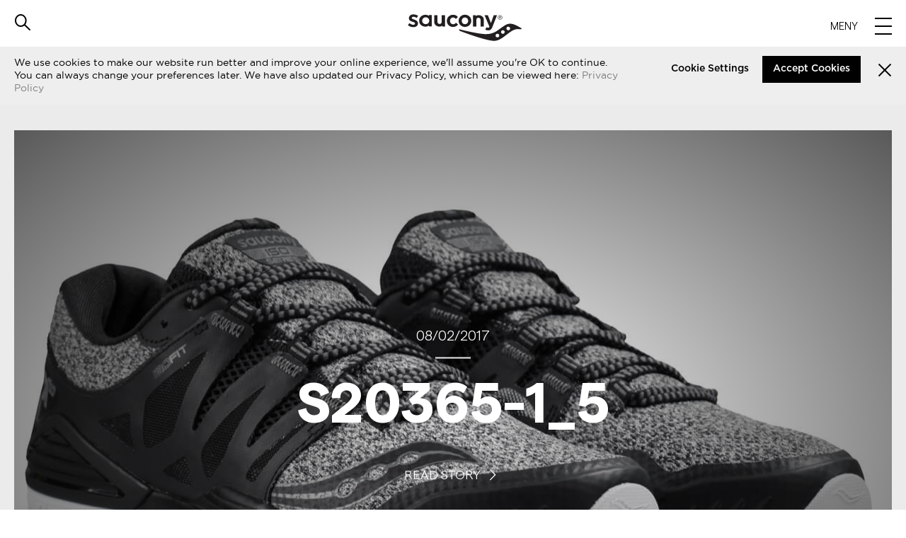

--- FILE ---
content_type: text/html; charset=UTF-8
request_url: https://saucony.no/media_category/life-on-the-run-products/
body_size: 9003
content:


<!doctype html>
<html>
	<head>
		<meta http-equiv="Content-Type" content="text/html; charset=UTF-8" />
        <meta content="width=device-width,initial-scale=1.0" name="viewport">
		<title>Life On The Run  |  Media Categories  |  Saucony Norway</title>
        <link rel="shortcut icon" type="image/png" href="https://saucony.no/wp-content/themes/saucony/images/android-icon-36x36.png"/>

		        
        <link href="https://saucony.no/wp-content/themes/saucony/css/all.css?ver=1.8" rel="stylesheet" type="text/css" media="all">
    	<link href="https://saucony.no/wp-content/themes/saucony/css/fontello.css" rel="stylesheet" type="text/css" media="all">
        <link rel="stylesheet" type="text/css" href="https://saucony.no/wp-content/themes/saucony/css/slick.css">
		<link rel="stylesheet" type="text/css" media="all" href="https://saucony.no/wp-content/themes/saucony/style.css?ver=1.2"  />
        <link href="https://saucony.no/wp-content/themes/saucony/css/easyzoom.css" rel="stylesheet" type="text/css" media="all">
                                	<link href="https://saucony.no/wp-content/themes/saucony/css/all-swedan.css" rel="stylesheet" type="text/css" media="all">
              <link href="https://saucony.no/wp-content/themes/saucony/css/strava.css" rel="stylesheet" type="text/css" media="all">

		<script type="text/javascript">
			var pathInfo = {
				base: 'https://saucony.no/wp-content/themes/saucony/',
				css: 'css/',
				js: 'js/',
				swf: 'swf/',
			}
		</script>

		
		<meta name='robots' content='max-image-preview:large' />
<link rel='dns-prefetch' href='//maps.googleapis.com' />
<link rel='dns-prefetch' href='//sauconyhost.com' />
<link rel="alternate" type="application/rss+xml" title="Saucony Norway &raquo; Feed" href="https://saucony.no/feed/" />
<link rel="alternate" type="application/rss+xml" title="Saucony Norway &raquo; Comments Feed" href="https://saucony.no/comments/feed/" />
<link rel="alternate" type="application/rss+xml" title="Saucony Norway &raquo; Life On The Run Media Category Feed" href="https://saucony.no/media_category/life-on-the-run-products/feed/" />
<style id='wp-img-auto-sizes-contain-inline-css' type='text/css'>
img:is([sizes=auto i],[sizes^="auto," i]){contain-intrinsic-size:3000px 1500px}
/*# sourceURL=wp-img-auto-sizes-contain-inline-css */
</style>
<style id='wp-emoji-styles-inline-css' type='text/css'>

	img.wp-smiley, img.emoji {
		display: inline !important;
		border: none !important;
		box-shadow: none !important;
		height: 1em !important;
		width: 1em !important;
		margin: 0 0.07em !important;
		vertical-align: -0.1em !important;
		background: none !important;
		padding: 0 !important;
	}
/*# sourceURL=wp-emoji-styles-inline-css */
</style>
<style id='wp-block-library-inline-css' type='text/css'>
:root{--wp-block-synced-color:#7a00df;--wp-block-synced-color--rgb:122,0,223;--wp-bound-block-color:var(--wp-block-synced-color);--wp-editor-canvas-background:#ddd;--wp-admin-theme-color:#007cba;--wp-admin-theme-color--rgb:0,124,186;--wp-admin-theme-color-darker-10:#006ba1;--wp-admin-theme-color-darker-10--rgb:0,107,160.5;--wp-admin-theme-color-darker-20:#005a87;--wp-admin-theme-color-darker-20--rgb:0,90,135;--wp-admin-border-width-focus:2px}@media (min-resolution:192dpi){:root{--wp-admin-border-width-focus:1.5px}}.wp-element-button{cursor:pointer}:root .has-very-light-gray-background-color{background-color:#eee}:root .has-very-dark-gray-background-color{background-color:#313131}:root .has-very-light-gray-color{color:#eee}:root .has-very-dark-gray-color{color:#313131}:root .has-vivid-green-cyan-to-vivid-cyan-blue-gradient-background{background:linear-gradient(135deg,#00d084,#0693e3)}:root .has-purple-crush-gradient-background{background:linear-gradient(135deg,#34e2e4,#4721fb 50%,#ab1dfe)}:root .has-hazy-dawn-gradient-background{background:linear-gradient(135deg,#faaca8,#dad0ec)}:root .has-subdued-olive-gradient-background{background:linear-gradient(135deg,#fafae1,#67a671)}:root .has-atomic-cream-gradient-background{background:linear-gradient(135deg,#fdd79a,#004a59)}:root .has-nightshade-gradient-background{background:linear-gradient(135deg,#330968,#31cdcf)}:root .has-midnight-gradient-background{background:linear-gradient(135deg,#020381,#2874fc)}:root{--wp--preset--font-size--normal:16px;--wp--preset--font-size--huge:42px}.has-regular-font-size{font-size:1em}.has-larger-font-size{font-size:2.625em}.has-normal-font-size{font-size:var(--wp--preset--font-size--normal)}.has-huge-font-size{font-size:var(--wp--preset--font-size--huge)}.has-text-align-center{text-align:center}.has-text-align-left{text-align:left}.has-text-align-right{text-align:right}.has-fit-text{white-space:nowrap!important}#end-resizable-editor-section{display:none}.aligncenter{clear:both}.items-justified-left{justify-content:flex-start}.items-justified-center{justify-content:center}.items-justified-right{justify-content:flex-end}.items-justified-space-between{justify-content:space-between}.screen-reader-text{border:0;clip-path:inset(50%);height:1px;margin:-1px;overflow:hidden;padding:0;position:absolute;width:1px;word-wrap:normal!important}.screen-reader-text:focus{background-color:#ddd;clip-path:none;color:#444;display:block;font-size:1em;height:auto;left:5px;line-height:normal;padding:15px 23px 14px;text-decoration:none;top:5px;width:auto;z-index:100000}html :where(.has-border-color){border-style:solid}html :where([style*=border-top-color]){border-top-style:solid}html :where([style*=border-right-color]){border-right-style:solid}html :where([style*=border-bottom-color]){border-bottom-style:solid}html :where([style*=border-left-color]){border-left-style:solid}html :where([style*=border-width]){border-style:solid}html :where([style*=border-top-width]){border-top-style:solid}html :where([style*=border-right-width]){border-right-style:solid}html :where([style*=border-bottom-width]){border-bottom-style:solid}html :where([style*=border-left-width]){border-left-style:solid}html :where(img[class*=wp-image-]){height:auto;max-width:100%}:where(figure){margin:0 0 1em}html :where(.is-position-sticky){--wp-admin--admin-bar--position-offset:var(--wp-admin--admin-bar--height,0px)}@media screen and (max-width:600px){html :where(.is-position-sticky){--wp-admin--admin-bar--position-offset:0px}}

/*# sourceURL=wp-block-library-inline-css */
</style><style id='global-styles-inline-css' type='text/css'>
:root{--wp--preset--aspect-ratio--square: 1;--wp--preset--aspect-ratio--4-3: 4/3;--wp--preset--aspect-ratio--3-4: 3/4;--wp--preset--aspect-ratio--3-2: 3/2;--wp--preset--aspect-ratio--2-3: 2/3;--wp--preset--aspect-ratio--16-9: 16/9;--wp--preset--aspect-ratio--9-16: 9/16;--wp--preset--color--black: #000000;--wp--preset--color--cyan-bluish-gray: #abb8c3;--wp--preset--color--white: #ffffff;--wp--preset--color--pale-pink: #f78da7;--wp--preset--color--vivid-red: #cf2e2e;--wp--preset--color--luminous-vivid-orange: #ff6900;--wp--preset--color--luminous-vivid-amber: #fcb900;--wp--preset--color--light-green-cyan: #7bdcb5;--wp--preset--color--vivid-green-cyan: #00d084;--wp--preset--color--pale-cyan-blue: #8ed1fc;--wp--preset--color--vivid-cyan-blue: #0693e3;--wp--preset--color--vivid-purple: #9b51e0;--wp--preset--gradient--vivid-cyan-blue-to-vivid-purple: linear-gradient(135deg,rgb(6,147,227) 0%,rgb(155,81,224) 100%);--wp--preset--gradient--light-green-cyan-to-vivid-green-cyan: linear-gradient(135deg,rgb(122,220,180) 0%,rgb(0,208,130) 100%);--wp--preset--gradient--luminous-vivid-amber-to-luminous-vivid-orange: linear-gradient(135deg,rgb(252,185,0) 0%,rgb(255,105,0) 100%);--wp--preset--gradient--luminous-vivid-orange-to-vivid-red: linear-gradient(135deg,rgb(255,105,0) 0%,rgb(207,46,46) 100%);--wp--preset--gradient--very-light-gray-to-cyan-bluish-gray: linear-gradient(135deg,rgb(238,238,238) 0%,rgb(169,184,195) 100%);--wp--preset--gradient--cool-to-warm-spectrum: linear-gradient(135deg,rgb(74,234,220) 0%,rgb(151,120,209) 20%,rgb(207,42,186) 40%,rgb(238,44,130) 60%,rgb(251,105,98) 80%,rgb(254,248,76) 100%);--wp--preset--gradient--blush-light-purple: linear-gradient(135deg,rgb(255,206,236) 0%,rgb(152,150,240) 100%);--wp--preset--gradient--blush-bordeaux: linear-gradient(135deg,rgb(254,205,165) 0%,rgb(254,45,45) 50%,rgb(107,0,62) 100%);--wp--preset--gradient--luminous-dusk: linear-gradient(135deg,rgb(255,203,112) 0%,rgb(199,81,192) 50%,rgb(65,88,208) 100%);--wp--preset--gradient--pale-ocean: linear-gradient(135deg,rgb(255,245,203) 0%,rgb(182,227,212) 50%,rgb(51,167,181) 100%);--wp--preset--gradient--electric-grass: linear-gradient(135deg,rgb(202,248,128) 0%,rgb(113,206,126) 100%);--wp--preset--gradient--midnight: linear-gradient(135deg,rgb(2,3,129) 0%,rgb(40,116,252) 100%);--wp--preset--font-size--small: 13px;--wp--preset--font-size--medium: 20px;--wp--preset--font-size--large: 36px;--wp--preset--font-size--x-large: 42px;--wp--preset--spacing--20: 0.44rem;--wp--preset--spacing--30: 0.67rem;--wp--preset--spacing--40: 1rem;--wp--preset--spacing--50: 1.5rem;--wp--preset--spacing--60: 2.25rem;--wp--preset--spacing--70: 3.38rem;--wp--preset--spacing--80: 5.06rem;--wp--preset--shadow--natural: 6px 6px 9px rgba(0, 0, 0, 0.2);--wp--preset--shadow--deep: 12px 12px 50px rgba(0, 0, 0, 0.4);--wp--preset--shadow--sharp: 6px 6px 0px rgba(0, 0, 0, 0.2);--wp--preset--shadow--outlined: 6px 6px 0px -3px rgb(255, 255, 255), 6px 6px rgb(0, 0, 0);--wp--preset--shadow--crisp: 6px 6px 0px rgb(0, 0, 0);}:where(.is-layout-flex){gap: 0.5em;}:where(.is-layout-grid){gap: 0.5em;}body .is-layout-flex{display: flex;}.is-layout-flex{flex-wrap: wrap;align-items: center;}.is-layout-flex > :is(*, div){margin: 0;}body .is-layout-grid{display: grid;}.is-layout-grid > :is(*, div){margin: 0;}:where(.wp-block-columns.is-layout-flex){gap: 2em;}:where(.wp-block-columns.is-layout-grid){gap: 2em;}:where(.wp-block-post-template.is-layout-flex){gap: 1.25em;}:where(.wp-block-post-template.is-layout-grid){gap: 1.25em;}.has-black-color{color: var(--wp--preset--color--black) !important;}.has-cyan-bluish-gray-color{color: var(--wp--preset--color--cyan-bluish-gray) !important;}.has-white-color{color: var(--wp--preset--color--white) !important;}.has-pale-pink-color{color: var(--wp--preset--color--pale-pink) !important;}.has-vivid-red-color{color: var(--wp--preset--color--vivid-red) !important;}.has-luminous-vivid-orange-color{color: var(--wp--preset--color--luminous-vivid-orange) !important;}.has-luminous-vivid-amber-color{color: var(--wp--preset--color--luminous-vivid-amber) !important;}.has-light-green-cyan-color{color: var(--wp--preset--color--light-green-cyan) !important;}.has-vivid-green-cyan-color{color: var(--wp--preset--color--vivid-green-cyan) !important;}.has-pale-cyan-blue-color{color: var(--wp--preset--color--pale-cyan-blue) !important;}.has-vivid-cyan-blue-color{color: var(--wp--preset--color--vivid-cyan-blue) !important;}.has-vivid-purple-color{color: var(--wp--preset--color--vivid-purple) !important;}.has-black-background-color{background-color: var(--wp--preset--color--black) !important;}.has-cyan-bluish-gray-background-color{background-color: var(--wp--preset--color--cyan-bluish-gray) !important;}.has-white-background-color{background-color: var(--wp--preset--color--white) !important;}.has-pale-pink-background-color{background-color: var(--wp--preset--color--pale-pink) !important;}.has-vivid-red-background-color{background-color: var(--wp--preset--color--vivid-red) !important;}.has-luminous-vivid-orange-background-color{background-color: var(--wp--preset--color--luminous-vivid-orange) !important;}.has-luminous-vivid-amber-background-color{background-color: var(--wp--preset--color--luminous-vivid-amber) !important;}.has-light-green-cyan-background-color{background-color: var(--wp--preset--color--light-green-cyan) !important;}.has-vivid-green-cyan-background-color{background-color: var(--wp--preset--color--vivid-green-cyan) !important;}.has-pale-cyan-blue-background-color{background-color: var(--wp--preset--color--pale-cyan-blue) !important;}.has-vivid-cyan-blue-background-color{background-color: var(--wp--preset--color--vivid-cyan-blue) !important;}.has-vivid-purple-background-color{background-color: var(--wp--preset--color--vivid-purple) !important;}.has-black-border-color{border-color: var(--wp--preset--color--black) !important;}.has-cyan-bluish-gray-border-color{border-color: var(--wp--preset--color--cyan-bluish-gray) !important;}.has-white-border-color{border-color: var(--wp--preset--color--white) !important;}.has-pale-pink-border-color{border-color: var(--wp--preset--color--pale-pink) !important;}.has-vivid-red-border-color{border-color: var(--wp--preset--color--vivid-red) !important;}.has-luminous-vivid-orange-border-color{border-color: var(--wp--preset--color--luminous-vivid-orange) !important;}.has-luminous-vivid-amber-border-color{border-color: var(--wp--preset--color--luminous-vivid-amber) !important;}.has-light-green-cyan-border-color{border-color: var(--wp--preset--color--light-green-cyan) !important;}.has-vivid-green-cyan-border-color{border-color: var(--wp--preset--color--vivid-green-cyan) !important;}.has-pale-cyan-blue-border-color{border-color: var(--wp--preset--color--pale-cyan-blue) !important;}.has-vivid-cyan-blue-border-color{border-color: var(--wp--preset--color--vivid-cyan-blue) !important;}.has-vivid-purple-border-color{border-color: var(--wp--preset--color--vivid-purple) !important;}.has-vivid-cyan-blue-to-vivid-purple-gradient-background{background: var(--wp--preset--gradient--vivid-cyan-blue-to-vivid-purple) !important;}.has-light-green-cyan-to-vivid-green-cyan-gradient-background{background: var(--wp--preset--gradient--light-green-cyan-to-vivid-green-cyan) !important;}.has-luminous-vivid-amber-to-luminous-vivid-orange-gradient-background{background: var(--wp--preset--gradient--luminous-vivid-amber-to-luminous-vivid-orange) !important;}.has-luminous-vivid-orange-to-vivid-red-gradient-background{background: var(--wp--preset--gradient--luminous-vivid-orange-to-vivid-red) !important;}.has-very-light-gray-to-cyan-bluish-gray-gradient-background{background: var(--wp--preset--gradient--very-light-gray-to-cyan-bluish-gray) !important;}.has-cool-to-warm-spectrum-gradient-background{background: var(--wp--preset--gradient--cool-to-warm-spectrum) !important;}.has-blush-light-purple-gradient-background{background: var(--wp--preset--gradient--blush-light-purple) !important;}.has-blush-bordeaux-gradient-background{background: var(--wp--preset--gradient--blush-bordeaux) !important;}.has-luminous-dusk-gradient-background{background: var(--wp--preset--gradient--luminous-dusk) !important;}.has-pale-ocean-gradient-background{background: var(--wp--preset--gradient--pale-ocean) !important;}.has-electric-grass-gradient-background{background: var(--wp--preset--gradient--electric-grass) !important;}.has-midnight-gradient-background{background: var(--wp--preset--gradient--midnight) !important;}.has-small-font-size{font-size: var(--wp--preset--font-size--small) !important;}.has-medium-font-size{font-size: var(--wp--preset--font-size--medium) !important;}.has-large-font-size{font-size: var(--wp--preset--font-size--large) !important;}.has-x-large-font-size{font-size: var(--wp--preset--font-size--x-large) !important;}
/*# sourceURL=global-styles-inline-css */
</style>

<style id='classic-theme-styles-inline-css' type='text/css'>
/*! This file is auto-generated */
.wp-block-button__link{color:#fff;background-color:#32373c;border-radius:9999px;box-shadow:none;text-decoration:none;padding:calc(.667em + 2px) calc(1.333em + 2px);font-size:1.125em}.wp-block-file__button{background:#32373c;color:#fff;text-decoration:none}
/*# sourceURL=/wp-includes/css/classic-themes.min.css */
</style>
<link rel='stylesheet' id='agile-store-locator-all-css-css' href='https://sauconyhost.com/no/wp-content/plugins/codecanyon-16973546-agile-store-locator-google-maps-for-wordpress/public/css/all-css.min.css?ver=2.0.3' type='text/css' media='all' />
<link rel='stylesheet' id='contact-form-7-css' href='https://saucony.no/wp-content/plugins/contact-form-7/includes/css/styles.css?ver=6.1.3' type='text/css' media='all' />
<link rel='stylesheet' id='jquery.fancybox.style-css' href='https://sauconyhost.com/no/wp-content/plugins/contact-form-7-response-message-popup/fancybox/jquery.fancybox-1.3.4.css?ver=1.3.4' type='text/css' media='all' />
<link rel='stylesheet' id='cf7.rmp.style-css' href='https://sauconyhost.com/no/wp-content/plugins/contact-form-7-response-message-popup/fancybox/cf7.rmp.css?ver=1.3.4' type='text/css' media='all' />
<link rel='stylesheet' id='dk_cookie-custom-style-css' href='https://saucony.no/wp-content/plugins/custom-cookie-consent/assets/css/dkcookie.css?ver=6.9' type='text/css' media='all' />
<script type="text/javascript" src="https://saucony.no/wp-includes/js/jquery/jquery.min.js?ver=3.7.1" id="jquery-core-js"></script>
<script type="text/javascript" src="https://saucony.no/wp-includes/js/jquery/jquery-migrate.min.js?ver=3.4.1" id="jquery-migrate-js"></script>
<script type="text/javascript" src="https://saucony.no/wp-content/plugins/custom-cookie-consent/assets/js/jquery.dkcookie.js?ver=6.9" id="dk_cookie-custom-script-js"></script>
<link rel="https://api.w.org/" href="https://saucony.no/wp-json/" /><link rel="EditURI" type="application/rsd+xml" title="RSD" href="https://saucony.no/xmlrpc.php?rsd" />
<script src='https://sauconyhost.com/?dm=72c6f50e871afbdbda18c0e8aae59b1d&amp;action=load&amp;blogid=39&amp;siteid=1&amp;t=2089524968&amp;back=https%3A%2F%2Fsaucony.no%2Fmedia_category%2Flife-on-the-run-products%2F' type='text/javascript'></script><style type="text/css">.recentcomments a{display:inline !important;padding:0 !important;margin:0 !important;}</style>                	<script type="text/javascript" src="https://saucony.no/wp-content/themes/saucony/js/easyzoom.js"></script>
            <script type="text/javascript" src="https://saucony.no/wp-content/themes/saucony/js/easyzoom-trigger.js"></script>
                

		
		<script type="text/javascript" src="https://saucony.no/wp-content/themes/saucony/js/jquery.main.js"></script>
        <script src="https://saucony.no/wp-content/themes/saucony/js/slick.js" type="text/javascript" charset="utf-8"></script>
		<script type="text/javascript" src="//s7.addthis.com/js/300/addthis_widget.js#pubid=ra-586a0304acf667c2"></script>
        <!--[if IE]>
            <script src="https://saucony.no/wp-content/themes/saucony/js/html5.js"></script>
        <![endif]-->

		    	<!-- Global site tag (gtag.js) - Google Analytics -->
<script async src="https://www.googletagmanager.com/gtag/js?id=UA-91703804-9"></script>
<script>
  window.dataLayer = window.dataLayer || [];
  function gtag(){dataLayer.push(arguments);}
  gtag('js', new Date());

  gtag('config', 'UA-91703804-9');
</script>        <!-- Global site tag (gtag.js) - Google Analytics -->
<script async src="https://www.googletagmanager.com/gtag/js?id=UA-91703804-9"></script>
<script>
  window.dataLayer = window.dataLayer || [];
  function gtag(){dataLayer.push(arguments);}
  gtag('js', new Date());
 
  gtag('config', 'UA-91703804-9');
</script>                    </head>
	<body>
        <div id="wrapper">
            <header id="header">
               <div class="top-search">
    <div class="container">
        <form method="get" class="search-form" action="https://saucony.no" >
            <div class="topsearch-holder">
                <div class="input-holder">
                    <input type="search" name="s" placeholder="Search" />
                    <input type="hidden" name="post_type" value="product" />
                </div>
                <a class="click-btn"><img src="https://saucony.no/wp-content/themes/saucony/images/croos-btn.png" alt="image" /></a>
            </div>
        </form>
    </div>
</div>               <div class="header-holder">
                    <div class="container">
                       <div class="search-holder">
                            <a class="search-icon"><i class="icon-ico-search"></i></a>
                            <div class="language-holder">
                                <div class="select-style">
                                	                                    	                                </div>
                            </div>
                        </div>
                        <div class="logo-holder">
                            <strong class="logo"><a href="https://saucony.no">Saucony Norway</a></strong>
                        </div>
                        <a href="#" class="menu-opener">
                        	                            	<span>Meny</span>
                                                        <i></i>
                        </a>
                    </div>
                </div>
                <nav id="nav">
                    <ul class="menu"><li id="menu-item-7023" class="menu-item menu-item-type-post_type menu-item-object-page menu-item-7023"><a href="https://saucony.no/our-products/">VÅRE PRODUKTER</a></li>
<li id="menu-item-7022" class="menu-item menu-item-type-post_type menu-item-object-page menu-item-7022"><a href="https://saucony.no/saucony-originals/">Saucony Originals</a></li>
</ul>                                        <div class="search-box">
                    	<form method="get" class="search-form" action="https://saucony.no" >
							<div class="input-holder">
								<input type="search" name="s" placeholder="Search" />
								<input type="hidden" name="post_type" value="product" />
								<input type="submit" value="&#xe80f" class="search-btn" />
							</div>
                        </form>
                    </div>
                </nav>
            </header>
<main id="main" class="stories">
    <div class="filter-products">
        <div class="container">
            <div class="filter-holder">
                <span>Filter stories</span>
                <a href="#" class="btn-sidebar">Open Filter <i class="icon-angle-right"></i></a>
                  
                <div class="side-slide">
                    <ul>
                        <li><a href="https://saucony.no/stories/">All</a></li>
                                                	<li ><a href="https://saucony.no/category/life-on-the-run/">Life on the Run</a></li>
                                                	<li ><a href="https://saucony.no/category/performance/">Ytelse</a></li>
                                                	<li ><a href="https://saucony.no/category/originals/">Originals</a></li>
                                            </ul>
                </div>	
            </div>
            
        </div>
    </div>
    <div class="container">
                    <div class="stories-holder">
            	                	                        <section class="stories-banner">
                                                        <div class="image-holder" style="background:url(https://sauconyhost.ams3.digitaloceanspaces.com/wp-content/uploads/sites/39/2017/02/07143444/S20365-1_5.jpg) no-repeat 50% 50%">
                                <div class="caption">
                                    <time datetime="08/02/2017">08/02/2017</time>
                                    <h1>S20365-1_5</h1>
                                    <a href="https://saucony.no/s20365-1_5-2/" class="btn-more white">Read Story <i class="icon-right-open-big"></i></a>
                                </div>
                                <div class="banner-overlay"></div>
                            </div>
                        </section>
                	                                	                        <article class="post stories-fade">
                            <div class="post-holder">
                                                                <div class="text-block">
                                    <time datetime="08/02/2017">08/02/2017</time>
                                    <h2>S20365-1_4</h2>
                                    <a href="https://saucony.no/s20365-1_4-2/" class="btn-more">Read Story <i class="icon-right-open-big"></i></a>
                                </div>
                            </div>	
                        </article>
                                                    	                        <article class="post stories-fade">
                            <div class="post-holder">
                                                                <div class="text-block">
                                    <time datetime="08/02/2017">08/02/2017</time>
                                    <h2>S20365-1_3</h2>
                                    <a href="https://saucony.no/s20365-1_3-2/" class="btn-more">Read Story <i class="icon-right-open-big"></i></a>
                                </div>
                            </div>	
                        </article>
                                                    	                        <article class="post stories-fade">
                            <div class="post-holder">
                                                                <div class="text-block">
                                    <time datetime="08/02/2017">08/02/2017</time>
                                    <h2>S20365-1_2</h2>
                                    <a href="https://saucony.no/s20365-1_2-2/" class="btn-more">Read Story <i class="icon-right-open-big"></i></a>
                                </div>
                            </div>	
                        </article>
                                                    	                        <article class="post stories-fade">
                            <div class="post-holder">
                                                                <div class="text-block">
                                    <time datetime="08/02/2017">08/02/2017</time>
                                    <h2>S20365-1_1</h2>
                                    <a href="https://saucony.no/s20365-1_1-2/" class="btn-more">Read Story <i class="icon-right-open-big"></i></a>
                                </div>
                            </div>	
                        </article>
                                                    	                        <article class="post stories-fade">
                            <div class="post-holder">
                                                                <div class="text-block">
                                    <time datetime="01/02/2017">01/02/2017</time>
                                    <h2>S20361-1_1</h2>
                                    <a href="https://saucony.no/s20361-1_1/" class="btn-more">Read Story <i class="icon-right-open-big"></i></a>
                                </div>
                            </div>	
                        </article>
                                                    	                        <article class="post stories-fade">
                            <div class="post-holder">
                                                                <div class="text-block">
                                    <time datetime="01/02/2017">01/02/2017</time>
                                    <h2>S20365-1_5</h2>
                                    <a href="https://saucony.no/s20365-1_5/" class="btn-more">Read Story <i class="icon-right-open-big"></i></a>
                                </div>
                            </div>	
                        </article>
                                                    	                        <article class="post stories-fade">
                            <div class="post-holder">
                                                                <div class="text-block">
                                    <time datetime="01/02/2017">01/02/2017</time>
                                    <h2>S20365-1_4</h2>
                                    <a href="https://saucony.no/s20365-1_4/" class="btn-more">Read Story <i class="icon-right-open-big"></i></a>
                                </div>
                            </div>	
                        </article>
                                                    	                        <article class="post stories-fade">
                            <div class="post-holder">
                                                                <div class="text-block">
                                    <time datetime="01/02/2017">01/02/2017</time>
                                    <h2>S20365-1_3</h2>
                                    <a href="https://saucony.no/s20365-1_3/" class="btn-more">Read Story <i class="icon-right-open-big"></i></a>
                                </div>
                            </div>	
                        </article>
                                                    	                        <article class="post stories-fade">
                            <div class="post-holder">
                                                                <div class="text-block">
                                    <time datetime="01/02/2017">01/02/2017</time>
                                    <h2>S20365-1_2</h2>
                                    <a href="https://saucony.no/s20365-1_2/" class="btn-more">Read Story <i class="icon-right-open-big"></i></a>
                                </div>
                            </div>	
                        </article>
                                                </div>
            <ul class="site-pager">
<li><span class='current'>1</span></li><li><a class="page larger" href="https://saucony.no/media_category/life-on-the-run-products/page/2/">2</a></li><li><a class="nextpostslink" rel="next" href="https://saucony.no/media_category/life-on-the-run-products/page/2/">»</a></li>
</ul>            </div>	
</main>

		<footer id="footer" >
            <div class="news-letter">
                <div class="container">
                	                		<div class="sign-text"><span>Abonner på nyhetsbrev:</span></div>
                                                            	<div class="privacy"><a href="https://saucony.no/privacy-policy/">Les personvernerklæringen  <i class="icon-right-open-big"></i></a></div>
                                                                <div class="form-holder">
                            <script>(function() {
	window.mc4wp = window.mc4wp || {
		listeners: [],
		forms: {
			on: function(evt, cb) {
				window.mc4wp.listeners.push(
					{
						event   : evt,
						callback: cb
					}
				);
			}
		}
	}
})();
</script><!-- Mailchimp for WordPress v4.10.8 - https://wordpress.org/plugins/mailchimp-for-wp/ --><form id="mc4wp-form-1" class="mc4wp-form mc4wp-form-6978" method="post" data-id="6978" data-name="Newsletter Form" ><div class="mc4wp-form-fields"><div class="row"><input type="text" name="FNAME" placeholder="Navn" required></div>
<div class="row"><input type="email" name="EMAIL" placeholder="E-post" required/></div>
<div class="row"><input class="btn" type="submit" value="Sign Up" /></div></div><label style="display: none !important;">Leave this field empty if you're human: <input type="text" name="_mc4wp_honeypot" value="" tabindex="-1" autocomplete="off" /></label><input type="hidden" name="_mc4wp_timestamp" value="1768514984" /><input type="hidden" name="_mc4wp_form_id" value="6978" /><input type="hidden" name="_mc4wp_form_element_id" value="mc4wp-form-1" /><div class="mc4wp-response"></div></form><!-- / Mailchimp for WordPress Plugin -->                        </div>
                                    </div>
            </div>
            <div class="copy-write">
            	<div class="container">
                    <div class="arrow-up">
                    	<a href="#wrapper" class="scrollToTop"><img src="https://saucony.no/wp-content/themes/saucony/images/arrow-up.png" alt="arrow"/></a>
                    </div>
                    <ul class="social-nav"><li id="menu-item-30" class="menu-item menu-item-type-custom menu-item-object-custom menu-item-30"><a target="_blank" href="https://www.facebook.com/Sauconynorge/"><i class="icon-facebook"></i></a></li>
<li id="menu-item-33" class="menu-item menu-item-type-custom menu-item-object-custom menu-item-33"><a target="_blank" href="https://www.instagram.com/sauconynorge"><i class="icon-instagram"></i></a></li>
<li id="menu-item-6944" class="menu-item menu-item-type-custom menu-item-object-custom menu-item-6944"><a target="_blank" href="https://www.instagram.com/sauconyorigs_nordics/"><i class="icon-instagram"></i></a></li>
</ul>                    <ul class="footer-nav">
                    	<li>Copyright © Saucony 2026</li>
                        <li id="menu-item-7027" class="menu-item menu-item-type-post_type menu-item-object-page menu-item-7027"><a href="https://saucony.no/about-saucony/">Om Saucony</a></li>
<li id="menu-item-76391" class="menu-item menu-item-type-post_type menu-item-object-page menu-item-76391"><a href="https://saucony.no/kontakt-oss-1/">Kontakt Oss</a></li>
                    </ul>
                </div>
            </div>
        </footer>
    </div>
    <script type="speculationrules">
{"prefetch":[{"source":"document","where":{"and":[{"href_matches":"/*"},{"not":{"href_matches":["/wp-*.php","/wp-admin/*","/no/wp-content/uploads/sites/39/*","/no/wp-content/*","/wp-content/plugins/*","/wp-content/themes/saucony/*","/*\\?(.+)"]}},{"not":{"selector_matches":"a[rel~=\"nofollow\"]"}},{"not":{"selector_matches":".no-prefetch, .no-prefetch a"}}]},"eagerness":"conservative"}]}
</script>
		<div class="by-cookie-message ">
    	<div class="pop-holder">
            <div class="container">
                <div class="cookie-holder">
                    <div class="bottom-bar-text">
                        <p>We use cookies to make our website run better and improve your online experience, we'll assume you're OK to continue.<br/>You can always change your preferences later. We have also updated our Privacy Policy, which can be viewed here: <a href="https://saucony.no/privacy-policy/">Privacy Policy</a></p>
                    </div>
                    <div class="bottom-bar-controls">
                        <a href="https://saucony.no/privacy-policy/" class="coo-setting">
						Cookie Settings</a>
                        <button class="confirm-btn accept-btn">Accept Cookies</button>
                        <a class="close-btn accept-btn" href="#"><img class="person-image" src="https://saucony.no/wp-content/plugins/custom-cookie-consent/assets/images/close-btn.png" alt="image" /></a>
                    </div>
                </div>
            </div>
        </div>
    </div>
<script>(function() {function maybePrefixUrlField () {
  const value = this.value.trim()
  if (value !== '' && value.indexOf('http') !== 0) {
    this.value = 'http://' + value
  }
}

const urlFields = document.querySelectorAll('.mc4wp-form input[type="url"]')
for (let j = 0; j < urlFields.length; j++) {
  urlFields[j].addEventListener('blur', maybePrefixUrlField)
}
})();</script><script type="text/javascript" src="//maps.googleapis.com/maps/api/js?libraries=places,drawing&amp;key=AIzaSyChDO1geqdbQAGhq5gm0CT-1TfM4jXRrA0" id="google-map-js"></script>
<script type="text/javascript" src="https://sauconyhost.com/no/wp-content/plugins/codecanyon-16973546-agile-store-locator-google-maps-for-wordpress/public/js/libs_new.min.js?ver=2.0.3" id="agile-store-locator-lib-js"></script>
<script type="text/javascript" id="agile-store-locator-script-js-extra">
/* <![CDATA[ */
var ASL_REMOTE = {"ajax_url":"https://saucony.no/wp-admin/admin-ajax.php","nonce":"ed440ee7f1"};
//# sourceURL=agile-store-locator-script-js-extra
/* ]]> */
</script>
<script type="text/javascript" src="https://sauconyhost.com/no/wp-content/plugins/codecanyon-16973546-agile-store-locator-google-maps-for-wordpress/public/js/site_script.js?ver=2.0.3" id="agile-store-locator-script-js"></script>
<script type="text/javascript" src="https://saucony.no/wp-includes/js/dist/hooks.min.js?ver=dd5603f07f9220ed27f1" id="wp-hooks-js"></script>
<script type="text/javascript" src="https://saucony.no/wp-includes/js/dist/i18n.min.js?ver=c26c3dc7bed366793375" id="wp-i18n-js"></script>
<script type="text/javascript" id="wp-i18n-js-after">
/* <![CDATA[ */
wp.i18n.setLocaleData( { 'text direction\u0004ltr': [ 'ltr' ] } );
//# sourceURL=wp-i18n-js-after
/* ]]> */
</script>
<script type="text/javascript" src="https://saucony.no/wp-content/plugins/contact-form-7/includes/swv/js/index.js?ver=6.1.3" id="swv-js"></script>
<script type="text/javascript" id="contact-form-7-js-before">
/* <![CDATA[ */
var wpcf7 = {
    "api": {
        "root": "https:\/\/saucony.no\/wp-json\/",
        "namespace": "contact-form-7\/v1"
    }
};
//# sourceURL=contact-form-7-js-before
/* ]]> */
</script>
<script type="text/javascript" src="https://saucony.no/wp-content/plugins/contact-form-7/includes/js/index.js?ver=6.1.3" id="contact-form-7-js"></script>
<script type="text/javascript" src="https://sauconyhost.com/no/wp-content/plugins/contact-form-7-response-message-popup/fancybox/jquery.fancybox-1.3.4.js?ver=1.3.4" id="jquery.fancybox.script-js"></script>
<script type="text/javascript" defer src="https://saucony.no/wp-content/plugins/mailchimp-for-wp/assets/js/forms.js?ver=4.10.8" id="mc4wp-forms-api-js"></script>
<script id="wp-emoji-settings" type="application/json">
{"baseUrl":"https://s.w.org/images/core/emoji/17.0.2/72x72/","ext":".png","svgUrl":"https://s.w.org/images/core/emoji/17.0.2/svg/","svgExt":".svg","source":{"concatemoji":"https://saucony.no/wp-includes/js/wp-emoji-release.min.js?ver=6.9"}}
</script>
<script type="module">
/* <![CDATA[ */
/*! This file is auto-generated */
const a=JSON.parse(document.getElementById("wp-emoji-settings").textContent),o=(window._wpemojiSettings=a,"wpEmojiSettingsSupports"),s=["flag","emoji"];function i(e){try{var t={supportTests:e,timestamp:(new Date).valueOf()};sessionStorage.setItem(o,JSON.stringify(t))}catch(e){}}function c(e,t,n){e.clearRect(0,0,e.canvas.width,e.canvas.height),e.fillText(t,0,0);t=new Uint32Array(e.getImageData(0,0,e.canvas.width,e.canvas.height).data);e.clearRect(0,0,e.canvas.width,e.canvas.height),e.fillText(n,0,0);const a=new Uint32Array(e.getImageData(0,0,e.canvas.width,e.canvas.height).data);return t.every((e,t)=>e===a[t])}function p(e,t){e.clearRect(0,0,e.canvas.width,e.canvas.height),e.fillText(t,0,0);var n=e.getImageData(16,16,1,1);for(let e=0;e<n.data.length;e++)if(0!==n.data[e])return!1;return!0}function u(e,t,n,a){switch(t){case"flag":return n(e,"\ud83c\udff3\ufe0f\u200d\u26a7\ufe0f","\ud83c\udff3\ufe0f\u200b\u26a7\ufe0f")?!1:!n(e,"\ud83c\udde8\ud83c\uddf6","\ud83c\udde8\u200b\ud83c\uddf6")&&!n(e,"\ud83c\udff4\udb40\udc67\udb40\udc62\udb40\udc65\udb40\udc6e\udb40\udc67\udb40\udc7f","\ud83c\udff4\u200b\udb40\udc67\u200b\udb40\udc62\u200b\udb40\udc65\u200b\udb40\udc6e\u200b\udb40\udc67\u200b\udb40\udc7f");case"emoji":return!a(e,"\ud83e\u1fac8")}return!1}function f(e,t,n,a){let r;const o=(r="undefined"!=typeof WorkerGlobalScope&&self instanceof WorkerGlobalScope?new OffscreenCanvas(300,150):document.createElement("canvas")).getContext("2d",{willReadFrequently:!0}),s=(o.textBaseline="top",o.font="600 32px Arial",{});return e.forEach(e=>{s[e]=t(o,e,n,a)}),s}function r(e){var t=document.createElement("script");t.src=e,t.defer=!0,document.head.appendChild(t)}a.supports={everything:!0,everythingExceptFlag:!0},new Promise(t=>{let n=function(){try{var e=JSON.parse(sessionStorage.getItem(o));if("object"==typeof e&&"number"==typeof e.timestamp&&(new Date).valueOf()<e.timestamp+604800&&"object"==typeof e.supportTests)return e.supportTests}catch(e){}return null}();if(!n){if("undefined"!=typeof Worker&&"undefined"!=typeof OffscreenCanvas&&"undefined"!=typeof URL&&URL.createObjectURL&&"undefined"!=typeof Blob)try{var e="postMessage("+f.toString()+"("+[JSON.stringify(s),u.toString(),c.toString(),p.toString()].join(",")+"));",a=new Blob([e],{type:"text/javascript"});const r=new Worker(URL.createObjectURL(a),{name:"wpTestEmojiSupports"});return void(r.onmessage=e=>{i(n=e.data),r.terminate(),t(n)})}catch(e){}i(n=f(s,u,c,p))}t(n)}).then(e=>{for(const n in e)a.supports[n]=e[n],a.supports.everything=a.supports.everything&&a.supports[n],"flag"!==n&&(a.supports.everythingExceptFlag=a.supports.everythingExceptFlag&&a.supports[n]);var t;a.supports.everythingExceptFlag=a.supports.everythingExceptFlag&&!a.supports.flag,a.supports.everything||((t=a.source||{}).concatemoji?r(t.concatemoji):t.wpemoji&&t.twemoji&&(r(t.twemoji),r(t.wpemoji)))});
//# sourceURL=https://saucony.no/wp-includes/js/wp-emoji-loader.min.js
/* ]]> */
</script>
	<script type="text/javascript">
        jQuery(document).ready(function() { 
			jQuery('div.wpcf7-response-output').wrap("<div class='response-wrap'></div>");
			
            var options = { 
                success: showResponse
            }; 
        
            jQuery('.wpcf7 form').submit(function() { 
				jQuery(this).ajaxSubmit(options); 
				return false; 
            }); 
        }); 
        
        function showResponse(responseText, statusText, xhr, $form) { 
            var responseOutput = $form.find('div.response-wrap').html();
                    
            jQuery.fancybox({
				'overlayColor'		: '#000',
				'padding'			: 15,
				'centerOnScroll'	: true,
				'content'			: responseOutput,
            });
        }
    </script>	
</body>
</html>
<div id="loading-image">
	<img src="https://saucony.no/wp-content/themes/saucony/images/rolling.svg" />
</div>

--- FILE ---
content_type: text/css
request_url: https://saucony.no/wp-content/themes/saucony/css/strava.css
body_size: 762
content:
/* Strava hero */
.StravaHero {
  position: relative;
  height: 600px;
  border-bottom: 2px solid #fc4c02;
}

.StravaHero_image {
  position: absolute;
  z-index: 0;
  top: 0;
  left: 0;
  width: 100%;
  height: 100%;
  background-position: center;
  background-size: cover;
  background-repeat: no-repeat;
}

.StravaHero_image::after {
  position: absolute;
  z-index: 5;
  top: 0;
  left: 0;
  width: 100%;
  height: 100%;
  background-color: rgba(0, 0, 0, 0.3);
  content: "";
}

.StravaHero_body {
  display: -webkit-box;
  display: -ms-flexbox;
  display: flex;
  -webkit-box-align: center;
  -ms-flex-align: center;
  align-items: center;
  position: absolute;
  z-index: 10;
  top: 0;
  left: 0;
  width: 100%;
  height: 100%;
  text-align: center;
  color: #fff;
}

.StravaHero_content {
  max-width: 800px;
  margin: 0 auto;
}

.StravaHero_runner {
  width: 150px;
  margin-bottom: 2rem;
}

.StravaHero_title {
  font-size: 4rem;
  font-weight: 900;
  text-transform: uppercase;
  color: inherit;
}

@media only screen and (max-width: 767px) {
  .StravaHero_title {
    font-size: 2.8rem;
  }
}

@media only screen and (max-width: 480px) {
  .StravaHero_title {
    font-size: 2rem;
  }
}

.StravaHero_title span {
  font-weight: 200;
}

.StravaHero_description {
  margin-bottom: 2rem;
}

.StravaHero_logoWrapper {
  position: absolute;
  bottom: 0;
  left: 50%;
  width: 120px;
  padding: 10px;
  border-radius: 5px;
  -webkit-transform: translate(-50%, 50%);
  -moz-transform: translateX(-50%, 50%);
  transform: translateX(-50%, 50%);
  background-color: #fc4c02;
}

.StravaHero_logo {
  display: block;
  width: 100%;
}


/* Strava board */
.StravaBoard {
  padding: 4rem 0;
  background-color: #000;
}

.StravaBoard_headline {
  padding-bottom: 2rem;
  text-align: center;
  color: #fff;
}

.StravaBoard_headline h2 {
  margin-bottom: 2rem;
  font-size: 2.5rem;
  line-height: 1;
  color: inherit;
}

@media only screen and (max-width: 480px) {
  .StravaBoard_headline h2 {
    font-size: 1.8rem;
  }
}

.StravaBoard_loader {
  text-align: center;
}

.StravaBoard_table {
  display: table;
  width: 100%;
  border-collapse: collapse;
  margin: auto;
  text-transform: uppercase;
}

.StravaBoard_row {
  display: table-row;
}

.StravaBoard_row:first-child {
  font-weight: 900;
  text-align: center;
}

.StravaBoard_cell {
  display: table-cell;
  width: 33.33%;
  padding: 1rem;
  border: 1px solid black;
  background-color: #fff;
  background-size: cover;
}

.StravaBoard_cell:nth-child(odd) {
  background-color: #fff;
}

.StravaBoard_cell:nth-child(even) {
  background-color: #eee;
}


/* Strava athlete */
.StravaAthlete {
  padding: 4rem 0;
  color: #fff;
  background-color: #fc4c02;
  background-position: center;
  background-size: cover;
  background-repeat: no-repeat;
}

@media only screen and (min-width: 768px) {
  .StravaAthlete_content {
    display: -webkit-box;
    display: -ms-flexbox;
    display: flex;
    -webkit-box-align: center;
    -ms-flex-align: center;
    align-items: center;
  }
}

@media only screen and (min-width: 768px) {
  .StravaAthlete_ribbon {
    -webkit-box-flex: 0;
    -ms-flex: 0 0 auto;
    flex: 0 0 auto;
    width: 40%;
    padding-right: 6rem;
    text-align: center;
  }
}

@media only screen and (max-width: 767px) {
  .StravaAthlete_ribbon {
    max-width: 300px;
    margin: 0 auto 2rem;
  }
}

.StravaAthlete_image {
  width: 100%;
  padding-top: 100%;
  border-radius: 50%;
  background-size: cover;
}

.StravaAthlete_ribbonTail {
  width: 75%;
}

@media only screen and (max-width: 767px) {
  .StravaAthlete_ribbonTail {
    display: none;
  }
}

.StravaAthlete_title {
  font-weight: 900;
  font-size: 3rem;
  line-height: 1;
  text-transform: uppercase;
}

.StravaAthlete_title span {
  font-weight: 300;
}

.StravaAthlete_description {
  margin: 2rem 0 3rem;
}


--- FILE ---
content_type: text/css
request_url: https://saucony.no/wp-content/plugins/custom-cookie-consent/assets/css/dkcookie.css?ver=6.9
body_size: 907
content:
@font-face {
    font-family: 'gotham_bookregular';
    src: url('../fonts/gotham_book_regular-webfont.woff2') format('woff2'),
         url('../fonts/gotham_book_regular-webfont.woff') format('woff');
    font-weight: normal;
    font-style: normal;
}
@font-face {
  font-family: 'Gotham-Medium';
  src: url('../fonts/Gotham-Medium.eot?#iefix') format('embedded-opentype'),  
  		url('../fonts/Gotham-Medium.otf')  format('opentype'),
	     url('../fonts/Gotham-Medium.woff') format('woff'), 
		 url('../fonts/Gotham-Medium.ttf')  format('truetype'), 
		 url('../fonts/Gotham-Medium.svg#Gotham-Medium') format('svg');
  font-weight: normal;
  font-style: normal;
}
.by-cookie-message{
	font-family: 'gotham_bookregular';
	padding:15px 0;
	background-color:#eeeeee;
    top: 64px;
    color: #010101;
    position: fixed;
    z-index: 999;
	font-size: 14px;
    line-height: 18px;
	width: 100%;
}
.by-cookie-message .container{
	margin: 0 auto;
    max-width: 1570px;
    padding: 0 20px;
	width:100%;
}
.by-cookie-message .cookie-holder{
	margin:0 -10px;
}
.by-cookie-message .bottom-bar-text {
    float: left;
    width:70%;
	box-sizing: border-box;
    padding:0 10px;
	text-align:left;
}
.by-cookie-message .bottom-bar-text a{
	color:#808080;
}
.by-cookie-message .bottom-bar-text a:hover{
	color:#010101;
}
.by-cookie-message .bottom-bar-text p{
	margin:0;
}
.by-cookie-message .bottom-bar-controls {
    float: right;
    width:30%;
	text-align:right;
	box-sizing: border-box;
    padding:0 10px;
}
.by-cookie-message .bottom-bar-controls button.confirm-btn {
    background-color: #010101;
    border: none;
    border-radius: 0;
    color: #fff;
    cursor: pointer;
    font-size:14px;
	line-height:16px;
    margin-bottom: 0;
    text-align: center;
    width:auto;
	padding:10px 15px 12px;
	font-weight:400;
	margin: 0 35px 0 25px;
	font-family: 'Gotham-Medium';
	font-weight:400;
}
.by-cookie-message .bottom-bar-controls button.confirm-btn:hover{
	background:#e31837;
}
.by-cookie-message .bottom-bar-controls .close-btn {
    display: inline-block;
    vertical-align: middle;
}
.by-cookie-message .bottom-bar-controls > a {
    color: #010101;
	font-family: 'Gotham-Medium';
	font-weight:400;
}
.by-cookie-message .bottom-bar-controls > a:hover{
	color:#e31837;
}
.by-cookie-message.cookie-active{
	display:none;
}
.by-cookie-message.cookie-not-active{
	display:none;
}
@media only screen and (max-width: 1280px) {
	.by-cookie-message .bottom-bar-controls button.confirm-btn{
		margin: 0 20px 0 15px;
	}
}
@media only screen and (max-width: 1180px) {
	.by-cookie-message .bottom-bar-text {
		width: calc(100% - 335px);
	}
	.by-cookie-message .bottom-bar-controls {
		width: 335px;
	}
}
@media only screen and (max-width: 767px) {
	.by-cookie-message {
		background-color: rgba(0, 0, 0, 0.5);
		bottom: 0;
		height: 100vh;
		left: 0;
		overflow-y: auto;
		position: fixed;
		right: 0;
		top: 0;
		width: 100vw;
		padding: 0;
		z-index: 100000;
	}
	.pop-holder{
		position:relative;
		height:100%;
		overflow:hidden;
	}
	.by-cookie-message .container{
		height:100%;
	}
	.by-cookie-message .cookie-holder {
		background:#EDEDED;
		width: 80%;
		margin: 0;
		position: relative;
		padding: 20px;
		left: 0;
		top: 50%;
		z-index: 100;
		margin: 0 auto;
		-moz-transform: translateY(-50%);
		-ms-transform: translateY(-50%);
		-webkit-transform: translateY(-50%);
		-o-transform: translateY(-50%);
		transform: translateY(-50%);
	}
	.by-cookie-message .bottom-bar-text {
		width: 100%;
		margin:0 0 20px;
		text-align:center;
		float:none0;
		padding: 40px 0 0;
	}
	.by-cookie-message .bottom-bar-controls{
		width:100%;
		text-align:center;
		float:none;
		padding:0;
	}
	.by-cookie-message .bottom-bar-text a{
		display:block;
	}
	.by-cookie-message .bottom-bar-controls button.confirm-btn {
		display: block;
		margin: 20px 0 0;
		width: 100%;
	}
	.by-cookie-message .bottom-bar-controls .close-btn {
		position: absolute;
		right: 20px;
		top: 20px;
	}
}

--- FILE ---
content_type: application/javascript; charset=utf8
request_url: https://saucony.no/wp-content/themes/saucony/js/easyzoom-trigger.js
body_size: 206
content:
// JavaScript Document

jQuery(function(){
	easyzoomgallery();
});	

function easyzoomgallery() {
	// Instantiate EasyZoom instances
		var $easyzoom = jQuery('.easyzoom').easyZoom();

		// Setup thumbnails example
		var api1 = $easyzoom.filter('.easyzoom--with-thumbnails').data('easyZoom');

		jQuery('.thumbnails').on('click', 'a', function(e) {
			var $this = jQuery(this);

			e.preventDefault();

			// Use EasyZoom's `swap` method
			api1.swap($this.data('standard'), $this.attr('href'));
		});

		// Setup toggles example
		var api2 = $easyzoom.filter('.easyzoom--with-toggle').data('easyZoom');

		jQuery('.toggle').on('click', function() {
			var $this = jQuery(this);

			if ($this.data("active") === true) {
				$this.text("Switch on").data("active", false);
				api2.teardown();
			} else {
				$this.text("Switch off").data("active", true);
				api2._init();
			}
		});
}